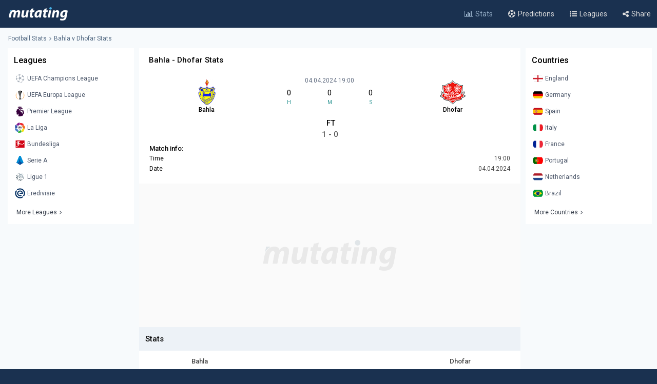

--- FILE ---
content_type: text/html; charset=UTF-8
request_url: https://www.mutating.com/football-stats/match-preview-bahla-vs-dhofar-stats-h2h-preview-and-prediction-bbgjhje/
body_size: 12531
content:
<!doctype html>
<html lang="en">
<head>
<title>Bahla vs Dhofar Stats H2H Preview and Prediction 2024-04-04</title>
<meta charset="utf-8">
<meta name="viewport" content="width=device-width, initial-scale = 1.0, maximum-scale=5.0, user-scalable=0">
<meta name="keywords" content="soccer, football, soccer stats, football stats, football statistics, soccer statistics">
<meta name="description" content="Bahla - Dhofar match stats and live score, Head-to-head records Preview and Prediction 2024-04-04">
<meta name="title" content="Bahla vs Dhofar Stats H2H Preview and Prediction 2024-04-04">
<link rel="canonical" href="https://www.mutating.com/football-stats/match-preview-bahla-vs-dhofar-stats-h2h-preview-and-prediction-bbgjhje/" />
<meta property="og:locale" content="en" />
<meta property="og:type" content="article" />
<meta property="og:title" content="Bahla vs Dhofar Stats H2H Preview and Prediction 2024-04-04" />
<meta property="og:description" content="Bahla - Dhofar match stats and live score, Head-to-head records Preview and Prediction 2024-04-04" />
<meta property="og:url" content="https://www.mutating.com/football-stats/match-preview-bahla-vs-dhofar-stats-h2h-preview-and-prediction-bbgjhje/" />
<meta property="og:site_name" content="Mutating" />
<meta property="article:modified_time" content="2026-01-21T09:01:00+00:00" />
<meta property="og:image" content="https://www.mutating.com/images/mutatingimage.jpg" />
<meta property="og:image:width" content="1200" />
<meta property="og:image:height" content="628" />
<meta name="twitter:card" content="summary_large_image" />
<meta name="twitter:description" content="Bahla - Dhofar match stats and live score, Head-to-head records Preview and Prediction 2024-04-04" />
<meta name="twitter:title" content="Bahla vs Dhofar Stats H2H Preview and Prediction 2024-04-04" />
<meta name="twitter:site" content="@Mutating_Social" />
<meta name="twitter:image" content="https://www.mutating.com/images/mutatingimage.jpg" />
<link rel="shortcut icon" href="https://www.mutating.com/favicon.ico" type="image/x-icon">
<link rel="icon" href="https://www.mutating.com/favicon.ico" type="image/x-icon">
<link rel="apple-touch-icon" sizes="57x57" href="https://www.mutating.com/icons/apple-icon-57x57.png">
<link rel="apple-touch-icon" sizes="60x60" href="https://www.mutating.com/icons/apple-icon-60x60.png">
<link rel="apple-touch-icon" sizes="72x72" href="https://www.mutating.com/icons/apple-icon-72x72.png">
<link rel="apple-touch-icon" sizes="76x76" href="https://www.mutating.com/icons/apple-icon-76x76.png">
<link rel="apple-touch-icon" sizes="114x114" href="https://www.mutating.com/icons/apple-icon-114x114.png">
<link rel="apple-touch-icon" sizes="120x120" href="https://www.mutating.com/icons/apple-icon-120x120.png">
<link rel="apple-touch-icon" sizes="144x144" href="https://www.mutating.com/icons/apple-icon-144x144.png">
<link rel="apple-touch-icon" sizes="152x152" href="https://www.mutating.com/icons/apple-icon-152x152.png">
<link rel="apple-touch-icon" sizes="180x180" href="https://www.mutating.com/icons/apple-icon-180x180.png">
<link rel="icon" type="image/png" sizes="192x192"  href="https://www.mutating.com/icons/android-icon-192x192.png">
<link rel="icon" type="image/png" sizes="32x32" href="https://www.mutating.com/icons/favicon-32x32.png">
<link rel="icon" type="image/png" sizes="96x96" href="https://www.mutating.com/icons/favicon-96x96.png">
<link rel="icon" type="image/png" sizes="16x16" href="https://www.mutating.com/icons/favicon-16x16.png">
<link rel="manifest" href="https://www.mutating.com/icons/manifest.json">
<meta name="msapplication-TileColor" content="#1a3150">
<meta name="msapplication-TileImage" content="https://www.mutating.com/icons/ms-icon-144x144.png">
<meta name="theme-color" content="#1a3150">
<link rel="preconnect" href="https://fonts.gstatic.com">
<link rel="preconnect" href="https://adservice.google.com/">
<link rel="preconnect" href="https://googleads.g.doubleclick.net/">
<link rel="preconnect" href="https://www.googletagservices.com/">
<link rel="preconnect" href="https://tpc.googlesyndication.com/">
<link rel="preconnect" href="https://pagead2.googlesyndication.com">
<link rel="preconnect" href="https://www.google-analytics.com">
<link rel="preconnect" href="https://ssl.google-analytics.com">
<link rel="preconnect" href="https://stats.g.doubleclick.net">
<link rel="preconnect" href="https://www.googletagmanager.com">
<link rel="preconnect" href="https://www.gstatic.com">
<link rel="preload" href="https://www.mutating.com/assets/fonts/af7ae50.woff2" as="font" type="font/woff2" crossorigin="anonymous">
<link rel="preload" as="style" href="https://fonts.googleapis.com/css2?family=Roboto:wght@400;500&display=swap">
<link rel="stylesheet" media="print" onload="this.onload=null;this.removeAttribute('media');" href="https://fonts.googleapis.com/css2?family=Roboto:wght@400;500&display=swap">
<noscript>
<link rel="stylesheet" href="https://fonts.googleapis.com/css2?family=Roboto:wght@400;500&display=swap">
</noscript>
<link rel="stylesheet"  href="https://www.mutating.com/css/sytlemutatingnew.css">
<script async data-cfasync="false" src="https://staging-cdn.snigelweb.com/adengine/mutating.com/loader.js" type="text/javascript"></script>
<link rel="stylesheet"  href="https://www.mutating.com/css/snigcss.css"><script type="application/ld+json">{"@context":"https://schema.org","@type":"Organization","name":"Mutating","url":"https://www.mutating.com/football-stats/","logo":"https://www.mutating.com/images/mutatingimage.jpg","sameAs":["https://www.facebook.com/"]}</script>
<script type="application/ld+json">{"@context":"https://schema.org","@type":"BreadcrumbList","itemListElement":[{"@type":"ListItem","position":1,"name":"Home","item":"https://www.mutating.com/"},{"@type":"ListItem","position":2,"name":"Football Stats","item":"https://www.mutating.com/football-stats/"},{"@type":"ListItem","position":3,"name":"Soccer Predictions","item":"https://www.mutating.com/soccer-predictions/"},{"@type":"ListItem","position":4,"name":"Live Soccer Predictions","item":"https://www.mutating.com/soccer-predictions/live/"},{"@type":"ListItem","position":5,"name":"Football Tables & Stats","item":"https://www.mutating.com/football-tables-stats/"},{"@type":"ListItem","position":6,"name":"Bahla vs Dhofar Stats H2H Preview and Prediction 2024-04-04","item":"https://www.mutating.com/football-stats/match-preview-bahla-vs-dhofar-stats-h2h-preview-and-prediction-bbgjhje/"}]}</script>    
<style>.standingshome{background:#faebd7;}.standingsaway{background:#f5f5dc;}</style>
<script>const urlidupdate = "bbgjhje";var config = {static_id: "1169794"};const countdown = new Date("Apr 04,2024 19:00:00");</script>
<body>
<div id="loader">
<div></div>
</div>
<div class="layoutis">
<div class="sitebg autoimportant">
<!-- start header -->
<header> 
<div class="barheader"><div class="container margin-auto padding075"><div class="logodiv">
    <div class="logomargins"><a href="https://www.mutating.com/football-stats/" title="Football Stats">
    <img src="https://www.mutating.com/images/logodesk.png" alt="Football Stats" width="117" height="30" class="logosite logodesk"><img src="https://www.mutating.com/images/logomob.png" alt="Football Stats" width="117" height="28" class="logosite logomob"></a>
    </div> 
    <div class="flex-grow padding05">
    <div class="flex justify-end menudesk">
    <a href="https://www.mutating.com/football-stats/" title="Football Stats" class="linktopmenu"><i class="fa fa-bar-chart2 topicon selected"></i><span class="topsmenus selecttopmenu">Stats</span></a>
    <a href="https://www.mutating.com/soccer-predictions/" title="Soccer Predictions" class="linktopmenu"><i class="fa fa-futbol-o topicon"></i><span class="topsmenus">Predictions</span></a>
    <a href="https://www.mutating.com/football-tables-stats/" title="Football Tables & Stats" class="linktopmenu"><i class="fa fa-list-ul topicon"></i><span class="topsmenus">Leagues</span></a>
    <span class="share-button2 linktopmenu"><i class="fa fa-share-alt topicon"></i><span class="topsmenus">Share</span></span>
    </div></div> 
    </div></div></div> 
</header>


<!-- end header  -->
<div class="container margin-auto contentdiv autoimportant minheight spacecontent">
<!-- start breadcrumb -->
<div class="divbread">
    <ol class="flex items-center marginbread">
        <li class="flex items-center libread"><a href="https://www.mutating.com/football-stats/" class="linkbread">Football Stats</a></li>
        <li class="flex items-center libread lasttrunk"><span class="imargin"><i class="fa fa-angle-right"></i></span><a href="https://www.mutating.com/football-stats/match-preview-bahla-vs-dhofar-stats-h2h-preview-and-prediction-bbgjhje/" class="linkbread">Bahla v Dhofar Stats</a></li>
    </ol>
</div>
<!-- end breadcrumb -->
<!-- start leftsid -->
<div class="flex flex-wrap autoimportant">
<div class="divsides">
    <aside class="sticky top0 paddtop10">
        <div class="bg-white overflow-hidden">
            <div class="flex justify-between items-center sidesstyle">Leagues</div> 
            <div class="selectoptmenus">
            <ul class="colormix">
                <li class="margintop4"><a href="https://www.mutating.com/football-stats/league-uefa-champions-league-country-world-tables-stats-h2h-2/" title="UEFA Champions League tables stats h2h" class="flex items-center linksidemenu"><figure class="figsidemenu"><img src="https://www.mutating.com/images/leagues/cllogo.png" alt="UEFA Champions League tables stats h2h" width="20" height="20"></figure><span>UEFA Champions League</span></a></li>  
<li class="margintop4"><a href="https://www.mutating.com/football-stats/league-uefa-europa-league-country-world-tables-stats-h2h-3/" title="UEFA Europa League tables stats h2h" class="flex items-center linksidemenu"><figure class="figsidemenu"><img src="https://www.mutating.com/images/leagues/logoeurope.png" alt="UEFA Europa League tables stats h2h" width="20" height="20"></figure><span>UEFA Europa League</span></a></li>  
<li class="margintop4"><a href="https://www.mutating.com/football-stats/league-premier-league-country-england-tables-stats-h2h-39/" title="Premier League tables stats h2h" class="flex items-center linksidemenu"><figure class="figsidemenu"><img src="https://www.mutating.com/images/leagues/premlogo.png" alt="Premier League tables stats h2h" width="20" height="20"></figure><span>Premier League</span></a></li>  
<li class="margintop4"><a href="https://www.mutating.com/football-stats/league-la-liga-country-spain-tables-stats-h2h-140/" title="La Liga tables stats h2h" class="flex items-center linksidemenu"><figure class="figsidemenu"><img src="https://www.mutating.com/images/leagues/lalogo.png" alt="La Liga tables stats h2h" width="20" height="20"></figure><span>La Liga</span></a></li>  
<li class="margintop4"><a href="https://www.mutating.com/football-stats/league-bundesliga-country-germany-tables-stats-h2h-78/" title="Bundesliga tables stats h2h" class="flex items-center linksidemenu"><figure class="figsidemenu"><img src="https://www.mutating.com/images/leagues/bunlogo.png" alt="Bundesliga tables stats h2h" width="20" height="20"></figure><span>Bundesliga</span></a></li>  
<li class="margintop4"><a href="https://www.mutating.com/football-stats/league-serie-a-country-italy-tables-stats-h2h-135/" title="Serie A tables stats h2h" class="flex items-center linksidemenu"><figure class="figsidemenu"><img src="https://www.mutating.com/images/leagues/itallogo.png" alt="Serie A tables stats h2h" width="20" height="20"></figure><span>Serie A</span></a></li>  
<li class="margintop4"><a href="https://www.mutating.com/football-stats/league-ligue-1-country-france-tables-stats-h2h-61/" title="Ligue 1 tables stats h2h" class="flex items-center linksidemenu"><figure class="figsidemenu"><img src="https://www.mutating.com/images/leagues/fraliglogo.png" alt="Ligue 1 tables stats h2h" width="20" height="20"></figure><span>Ligue 1</span></a></li>  
<li class="margintop4"><a href="https://www.mutating.com/football-stats/league-eredivisie-country-netherlands-tables-stats-h2h-88/" title="Eredivisie tables stats h2h" class="flex items-center linksidemenu"><figure class="figsidemenu"><img src="https://www.mutating.com/images/leagues/holerilogo.png" alt="Eredivisie tables stats h2h" width="20" height="20"></figure><span>Eredivisie</span></a></li>            </ul>  
            <div class="moreleagues"><a href="https://www.mutating.com/football-tables-stats/" title="football tables stats" class="flex items-center linksidemenu"><span class="spanmoreleagues">More Leagues</span><i class="fa fa-angle-right"></i></a></div>
            </div>
        </div>
    </aside>
</div><!-- end leftside -->
<div class="centerwidth centerwidth top0 paddtop10">
<main class="bg-white overflow-hidden autoimportant">
<div class="padding12px">
<div class="divtitlecenter">
<h1 class="font-semibold text-base titletruck">Bahla - Dhofar Stats</h1>
</div>
    <div class="flex items-center text-center divmainlogos">
            <div class="with33">
                <div class="nameteamlogo mx-auto"><img src="https://www.mutating.com/images/clubs/bahla.png" alt="Bahla" title="Bahla" width="50" height="50" class="mx-auto imagegamedetails">
                <strong class="mx-auto lessstrong">Bahla</strong></div>
            </div>
            <div class="with33">
                <div class="rounded overflow-hidden datetimegame">04.04.2024 19:00</div>
                <div class="text-center my-1">
                    <div class="flex items-center text-center" id="js-countdown">
                        <div class="countdown__timer js-countdown-days"></div>
                        <div class="flex-1 px-1">
                            <div class="text-base"><div class="countdown__timer js-countdown-hours" aria-checked="true" ></div></div>
                            <div class="text-teal-600 text-xss">H</div>
                        </div>
                        <div class="flex-1 px-1">
                            <div class="text-base"><div class="countdown__timer js-countdown-minutes" aria-checked="true" ></div></div>
                            <div class="text-teal-600 text-xss">M</div>
                        </div>
                        <div class="flex-1 px-1">
                            <div class="text-base"><div class="countdown__timer js-countdown-seconds" aria-checked="true"></div></div>
                            <div class="text-teal-600 text-xss">S</div>
                        </div>
                    </div>
                </div>
                <div class="relative relatiheig">
                    <div class="flex items-center justify-center">
                        <div class="relative"><div id="textstream"></div></div>
                    </div>
                </div>
            </div>
            <div class="with33">
                <div class="nameteamlogo mx-auto"><img src="https://www.mutating.com/images/clubs/dhofar.png" alt="Dhofar" title="Dhofar" width="50" height="50" class="mx-auto imagegamedetails">
                <strong class="mx-auto lessstrong">Dhofar</strong></div>
            </div>
    </div>
    <div class="scorefinal"><span id="matchgotime"></span></div><div class="scorefinaldetails"><span id="matchgoresult"></span></div>
        <div class="matchinfo"><h2 class="font-semibold text-base matchinfoh2">Match info:</h2>
        <table class="tablestats">
            <tbody>
            <tr>
                <td>Time</td>
                <td class="text-right theadclass">19:00</td>
            </tr>
            <tr>
                <td>Date</td>
                <td class="text-right theadclass">04.04.2024</td>
            </tr>
                          
                        </tbody>
        </table>
    </div>
</div>
<script type="application/ld+json">{"@context": "https://schema.org","@type": "SportsEvent","name": "Bahla - Dhofar","startDate": "2024-04-04T19:00:00+00:00","eventStatus": "EventScheduled","endDate": "2024-04-04T19:00","eventAttendanceMode": "OfflineEventAttendanceMode","location": {"@type": "Place","address": "Oman","name": "Oman"},"homeTeam": {"@type": "SportsTeam","logo": "https://www.mutating.com/images/clubs/bahla.png","name": "Bahla"},"awayTeam": {"@type": "SportsTeam","logo": "https://www.mutating.com/images/clubs/dhofar.png","name": "Dhofar"},"description": "Bahla vs Dhofar Stats H2H Preview and Prediction 2024-04-04","url": "https://www.mutating.com/football-stats/match-preview-bahla-vs-dhofar-stats-h2h-preview-and-prediction-bbgjhje/","image": "https://www.mutating.com/images/mutatingimage.jpg","performers": [{"@type": "SportsTeam","image": "https://www.mutating.com/images/clubs/bahla.png","name": "Bahla"},{"@type": "SportsTeam","image": "https://www.mutating.com/images/clubs/dhofar.png","name": "Dhofar"}]}</script>
 
<section><div style="height:280px;background:url('https://www.mutating.com/images/logoplacethismore.webp') no-repeat center center;background-size:35%;background-color:#fafafa;text-align:center;margin:auto;display:flex;align-items:center;justify-content:center;"><a href='javascript:;' title='opentab'> </a>
<div id="incontent_1"></div>
</div></section>
<h2 class="h2divider">Stats</h2>
<div class="maintablestats">
    <table class="tablestats">
        <thead class="theadclass">
        <tr>
            <th class="classw40"><div class="font-semibold namebeforestats">Bahla</div></th>
            <th class="text-center"></th>
            <th class="classw40"><div class="font-semibold namebeforestats">Dhofar</div></th>
        </tr>
        </thead>
        <tbody>
        <tr>
                        <td>
                <div class="flex items-center justify-center">
                    <div class='inline-block'><div class='forms bg-teal-lose'
                                    title='Lose'><span class='textresult'>L</span></div></div><div class='inline-block'><div class='forms bg-teal-lose'
                                    title='Lose'><span class='textresult'>L</span></div></div><div class='inline-block'><div class='forms bg-teal-lose'
                                    title='Lose'><span class='textresult'>L</span></div></div><div class='inline-block'><div class='forms bg-teal-lose'
                                    title='Lose'><span class='textresult'>L</span></div></div><div class='inline-block'><div class='forms bg-teal-win'
                                    title='Win'><span class='textresult'>W</span></div></div>                </div>
            </td>
            <td class="theadclass text-center">Form</td>
            <td>
                <div class="flex items-center justify-center">
                    <div class='inline-block'><div class='forms bg-teal-lose'
                                    title='Lose'><span class='textresult'>L</span></div></div><div class='inline-block'><div class='forms bg-teal-draw'
                            title='Draw'><span class='textresult'>D</span></div></div><div class='inline-block'><div class='forms bg-teal-lose'
                                    title='Lose'><span class='textresult'>L</span></div></div><div class='inline-block'><div class='forms bg-teal-lose'
                                    title='Lose'><span class='textresult'>L</span></div></div><div class='inline-block'><div class='forms bg-teal-win'
                                    title='Win'><span class='textresult'>W</span></div></div>                </div>
            </td>
        </tr>
        <tr>
            <td>
                <div class="flex items-center justify-center">
                    <div class='inline-block'>
                            <div class='forms bg-teal-yes'
                                title='Yes'><span class='textresult'>Y</span></div>
                        </div><div class='inline-block'>
                            <div class='forms bg-teal-no'
                                title='No'><span class='textresult'>N</span></div>
                        </div><div class='inline-block'>
                            <div class='forms bg-teal-yes'
                                title='Yes'><span class='textresult'>Y</span></div>
                        </div><div class='inline-block'>
                            <div class='forms bg-teal-no'
                                title='No'><span class='textresult'>N</span></div>
                        </div><div class='inline-block'>
                            <div class='forms bg-teal-no'
                                title='No'><span class='textresult'>N</span></div>
                        </div>                </div>
            </td>
            <td class="theadclass text-center">Both Teams Score</td>
            <td>
                <div class="flex items-center justify-center">
                    <div class='inline-block'>
                            <div class='forms bg-teal-no'
                                title='No'><span class='textresult'>N</span></div>
                        </div><div class='inline-block'>
                            <div class='forms bg-teal-no'
                                title='No'><span class='textresult'>N</span></div>
                        </div><div class='inline-block'>
                            <div class='forms bg-teal-no'
                                title='No'><span class='textresult'>N</span></div>
                        </div><div class='inline-block'>
                            <div class='forms bg-teal-no'
                                title='No'><span class='textresult'>N</span></div>
                        </div><div class='inline-block'>
                            <div class='forms bg-teal-no'
                                title='No'><span class='textresult'>N</span></div>
                        </div>                </div>
            </td>
        </tr>
        <tr>
            <td>
                <div class="flex items-center justify-center">
                    <div class='inline-block'>
                            <div class='forms bg-teal-over'
                                title='Over'><span class='textresult'>O</span></div>
                        </div><div class='inline-block'>
                            <div class='forms bg-teal-under'
                                title='Under'><span class='textresult'>U</span></div>
                        </div><div class='inline-block'>
                            <div class='forms bg-teal-over'
                                title='Over'><span class='textresult'>O</span></div>
                        </div><div class='inline-block'>
                            <div class='forms bg-teal-under'
                                title='Under'><span class='textresult'>U</span></div>
                        </div><div class='inline-block'>
                            <div class='forms bg-teal-under'
                                title='Under'><span class='textresult'>U</span></div>
                        </div>                </div>
            </td>
            <td class="theadclass text-center">Over Under 2.5</td>
            <td>
                <div class="flex items-center justify-center">
                    <div class='inline-block'>
                            <div class='forms bg-teal-under'
                                title='Under'><span class='textresult'>U</span></div>
                        </div><div class='inline-block'>
                            <div class='forms bg-teal-under'
                                title='Under'><span class='textresult'>U</span></div>
                        </div><div class='inline-block'>
                            <div class='forms bg-teal-under'
                                title='Under'><span class='textresult'>U</span></div>
                        </div><div class='inline-block'>
                            <div class='forms bg-teal-under'
                                title='Under'><span class='textresult'>U</span></div>
                        </div><div class='inline-block'>
                            <div class='forms bg-teal-under'
                                title='Under'><span class='textresult'>U</span></div>
                        </div>                </div>
            </td>
        </tr>
        </tbody>
    </table>
</div>
<div class="maintablestats">
    <div class="filterby"><i class="fa fa-filter"></i> Filter By</div>
    <div class="gamesflex">
        <div class="selecnumgames">Last games:</div>
        <input type="hidden" name="home_style" value="home"/>
        <input type="hidden" name="away_style" value="away"/>
        <div><label class="containerbutton">
                <span class="numbergames">5</span>
                <input type="radio"  name="game_count_5" id="game_count_5" value="5">
                <span class="checkmark"></span>
            </label>
            <label class="containerbutton">
                <span class="numbergames">10</span>
                <input type="radio" checked='checked' name="game_count_10" id="game_count_10" value="10"
                    >
                <span class="checkmark"></span>
            </label>
            <label class="containerbutton">
                <span class="numbergames">15</span>
                <input type="radio"  name="game_count_15" id="game_count_15" value="15">
                <span class="checkmark"></span>
            </label>
        </div>
    </div>
    <div class="gamesflex">
        <div class="selecnumgames">Bahla:</div>
        <input type="hidden" name="game_count" value="10"/>
        <input type="hidden" name="away_style" value="away"/>
        <div>
            <label class="containerbutton">
                <span class="numbergames">Home</span>
                <input type="radio" checked='checked' name="home_style_home_radio" id="home_style_home_radio" value="home">
                <span class="checkmark"></span>
            </label>
            <label class="containerbutton">
                <span class="numbergames">Away</span>
                <input type="radio"  name="home_style_away_radio" id="home_style_away_radio" value="away">
                <span class="checkmark"></span>
            </label>
            <label class="containerbutton">
                <span class="numbergames">Overall</span>
                <input type="radio"  name="home_style_overall_radio" id="home_style_overall_radio" value="overall">
                <span class="checkmark"></span>
            </label>
        </div>
    </div>
    <div class="gamesflex">
        <div class="selecnumgames">Dhofar:</div>
            <input type="hidden" name="game_count" value="10"/>
            <input type="hidden" name="home_style" value="home"/>
            <div>
                <label class="containerbutton">
                    <span class="numbergames">Home</span>
                    <input type="radio"  name="away_style" id="away_style_home" value="home">
                    <span class="checkmark"></span>
                </label>
                <label class="containerbutton">
                    <span class="numbergames">Away</span>
                    <input type="radio" checked='checked' name="away_style" id="away_style_away" value="away">
                    <span class="checkmark"></span>
                </label>
                <label class="containerbutton">
                    <span class="numbergames">Overall</span>
                    <input type="radio"  name="away_style" id="away_style_overall" value="overall">
                    <span class="checkmark"></span>
                </label>
            </div>
    </div>
</div>
<h2 class="h2divider">Main Stats</h2>
<div class="maintablestats">
<table class="tablestats">
<thead class="theadclass">
<tr>
    <th class="classw50" colspan="3">
        <div class="flex statsmarg">
            <div class="stateamhome"><div class="font-semibold text-base">Bahla</div><span class="statsnumbgames" id="match_games_home">Last 10 games home</span></div>
            <div class="stateamaway"><div class="font-semibold text-base">Dhofar</div><span class="statsnumbgames" id="match_games_away">Last 10 games away</span></div>
        </div>
    </th>
</tr>
</thead>
<tbody>
<tr>
    <td class="tablefullstats20" id="home_goals_score">1.10</td>
    <td class="tablefullstats">Goals scored per game</td>
    <td class="tablefullstats20" id="away_goals_score">1.10</td>
</tr>
<tr>
    <td class="tablefullstats20" id="home_goals_conceded">1.60</td>
    <td class="tablefullstats">Goals conceded per game</td>
    <td class="tablefullstats20" id="away_goals_conceded">1.10</td>
</tr>
<tr>
    <td class="tablefullstats20" id="home_clean_sheet">20.00%
    </td>
    <td class="tablefullstats">Clean sheets</td>
    <td class="tablefullstats20" id="away_clean_sheet">30.00%
    </td>
</tr>
<tr>
    <td class="tablefullstats20" id="home_team_scored">60.00%</td>
    <td class="tablefullstats">Team scored</td>
    <td class="tablefullstats20" id="away_team_scored">60.00%</td>
</tr>
<tr>
    <td class="tablefullstats20" id="home_team_twice_scored">30.00%</td>
    <td class="tablefullstats">Team scored twice</td>
    <td class="tablefullstats20" id="away_team_twice_scored">30.00%</td>
</tr>
<tr>
    <td class="tablefullstats20" id="home_both_scored">30.00%</td>
    <td class="tablefullstats">Scored in both halves</td>
    <td class="tablefullstats20" id="away_both_scored">30.00%</td>
</tr>
<tr>
    <td class="tablefullstats20" id="home_both_conceded">50.00%</td>
    <td class="tablefullstats">Goal in both halves</td>
    <td class="tablefullstats20" id="away_both_conceded">50.00%</td>
</tr>
</tbody>
</table>
</div>
 
<section><div style="margin:auto;text-align:center;"><a href='javascript:;' title='opentab'> </a><div id="incontent_2"></div></div></section>
<h2 class="h2divider">Win Draw Lose</h2>
<div class="maintablestats">
<table class="tablestats">
<thead class="theadclass">
<tr>
    <th class="classw50" colspan="3">
        <div class="flex statsmarg">
            <div class="stateamhome"><div class="font-semibold text-base">Bahla</div><span class="statsnumbgames" id="home_win_draw">Last 10 games home</span></div>
            <div class="stateamaway"><div class="font-semibold text-base">Dhofar</div><span class="statsnumbgames" id="away_win_draw">Last 10 games away</span></div>
        </div>
    </th>
</tr>
</thead>
<tbody>
<tr>
    <td class="tablefullstats20" id="home_win">30.00%</td>
    <td class="tablefullstats">Win</td>
    <td class="tablefullstats20" id="away_win">30.00%</td>
</tr>
<tr>
    <td class="tablefullstats20" id="home_draw">0.00%</td>
    <td class="tablefullstats">Draw</td>
    <td class="tablefullstats20" id="away_draw">30.00%</td>
</tr>
<tr>
    <td class="tablefullstats20" id="home_lose">70.00%</td>
    <td class="tablefullstats">Lose</td>
    <td class="tablefullstats20" id="away_lose">40.00%</td>
</tr>
<tr>
    <td class="tablefullstats20" id="home_win_over">30.00%</td>
    <td class="tablefullstats">Win and Over 1.5 goals</td>
    <td class="tablefullstats20" id="away_win_over">20.00%</td>
</tr>
<tr>
    <td class="tablefullstats20" id="home_lose_over">40.00%</td>
    <td class="tablefullstats">Lose and Over 1.5 goals</td>
    <td class="tablefullstats20" id="away_lose_over">20.00%</td>
</tr>
<tr>
    <td class="tablefullstats20" id="home_half_win">30.00%</td>
    <td class="tablefullstats">Team win first half</td>
    <td class="tablefullstats20" id="away_half_win">20.00%</td>
</tr>
<tr>
    <td class="tablefullstats20" id="home_half_draw">50.00%</td>
    <td class="tablefullstats">Team draw at half time</td>
    <td class="tablefullstats20" id="away_half_draw">80.00%</td>
</tr>
<tr>
    <td class="tablefullstats20" id="home_half_lose">20.00%</td>
    <td class="tablefullstats">Team lost first half</td>
    <td class="tablefullstats20" id="away_half_lose">0.00%</td>
</tr>
</tbody>
</table>
</div>
<h2 class="h2divider">Both Teams to Score</h2>
 
<section><div style="margin:auto;text-align:center;"><a href='javascript:;' title='opentab'> </a><div id="incontent_3"></div></div></section>
<div class="maintablestats">
<table class="tablestats">
    <thead class="theadclass">
    <tr>
        <th class="classw50" colspan="3">
            <div class="flex statsmarg">
                <div class="stateamhome"><div class="font-semibold text-base">Bahla</div><span class="statsnumbgames" id="bts_games_home">Last 10 games home</span></div>
                <div class="stateamaway"><div class="font-semibold text-base">Dhofar</div><span class="statsnumbgames" id="bts_games_away">Last 10 games away</span></div>
            </div>
        </th>
    </tr>
    </thead>
    <tbody>
    <tr>
        <td class="tablefullstats20" id="home_bts">40.00%</td>
        <td class="tablefullstats">Both Teams to Score</td>
        <td class="tablefullstats20" id="away_bts">50.00%</td>
    </tr>
    <tr>
        <td class="tablefullstats20" id="home_first_bts">20.00%</td>
        <td class="tablefullstats">BTTS in first-half</td>
        <td class="tablefullstats20" id="away_first_bts">40.00%</td>
    </tr>
    <tr>
        <td class="tablefullstats20" id="home_second_bts">20.00%</td>
        <td class="tablefullstats">BBTS in second-half</td>
        <td class="tablefullstats20" id="away_second_bts">10.00%</td>
    </tr>
    <tr>
        <td class="tablefullstats20" id="home_bts_over15">40.00%</td>
        <td class="tablefullstats">BBTS and Over 1.5</td>
        <td class="tablefullstats20" id="away_bts_over15">50.00%</td>
    </tr>
    <tr>
        <td class="tablefullstats20" id="home_bts_over25">40.00%</td>
        <td class="tablefullstats">BBTS and Over 2.5</td>
        <td class="tablefullstats20" id="away_bts_over25">50.00%</td>
    </tr>
    <tr>
        <td class="tablefullstats20" id="home_win_bts">10.00%</td>
        <td class="tablefullstats">Win and BTTS</td>
        <td class="tablefullstats20" id="away_win_bts">20.00%</td>
    </tr>
    <tr>
        <td class="tablefullstats20" id="home_draw_bts">0.00%</td>
        <td class="tablefullstats">Draw and BTTS</td>
        <td class="tablefullstats20" id="away_draw_bts">10.00%</td>
    </tr>
    <tr>
        <td class="tablefullstats20" id="home_lose_bts">30.00%</td>
        <td class="tablefullstats">Lose and BTTS</td>
        <td class="tablefullstats20" id="away_lose_bts">20.00%</td>
    </tr>
    </tbody>
</table>
</div>
<h2 class="h2divider">Match Total Goals</h2>
<div class="maintablestats">
<table class="tablestats">
        <thead class="theadclass">
        <tr>
            <th class="classw50" colspan="3">
                <div class="flex statsmarg">
                    <div class="stateamhome"><div class="font-semibold text-base">Bahla</div><span class="statsnumbgames" id="match_total_games_home">Last 10 games home</span></div>
                    <div class="stateamaway"><div class="font-semibold text-base">Dhofar</div><span class="statsnumbgames" id="match_total_games_away">Last 10 games away</span></div>
                </div>
            </th>
        </tr>
        </thead>
        <tbody>
        <tr>
            <td class="tablefullstats20" id="home_match0">0.00%</td>
            <td class="tablefullstats">Match total goals 0</td>
            <td class="tablefullstats20" id="away_match0">20.00%</td>
        </tr>
        <tr>
            <td class="tablefullstats20" id="home_match1">30.00%</td>
            <td class="tablefullstats">Match total goals 1</td>
            <td class="tablefullstats20" id="away_match1">30.00%</td>
        </tr>
        <tr>
            <td class="tablefullstats20" id="home_match2">20.00%</td>
            <td class="tablefullstats">Match total goals 2</td>
            <td class="tablefullstats20" id="away_match2">0.00%</td>
        </tr>
        <tr>
            <td class="tablefullstats20" id="home_match3">30.00%</td>
            <td class="tablefullstats">Match total goals 3</td>
            <td class="tablefullstats20" id="away_match3">10.00%
            </td>
        </tr>
        <tr>
            <td class="tablefullstats20" id="home_match4">10.00%</td>
            <td class="tablefullstats">Match total goals 4</td>
            <td class="tablefullstats20" id="away_match4">40.00%</td>
        </tr>
        <tr>
            <td class="tablefullstats20" id="home_match01">30.00%</td>
            <td class="tablefullstats">Match total goals 0 or 1</td>
            <td class="tablefullstats20" id="away_match01">50.00%</td>
        </tr>
        <tr>
            <td class="tablefullstats20" id="home_match23">50.00%</td>
            <td class="tablefullstats">Match total goals 2 or 3</td>
            <td class="tablefullstats20" id="away_match23">10.00%</td>
        </tr>
        <tr>
            <td class="tablefullstats20" id="home_match4_more">0.00%</td>
            <td class="tablefullstats">Match total goals 4+</td>
            <td class="tablefullstats20" id="away_match4_more">0.00%</td>
        </tr>
        </tbody>
    </table>
</div>
<h2 class="h2divider">Over Under Goals</h2>
 
<section><div style="margin:auto;text-align:center;"><a href='javascript:;' title='opentab'> </a><div id="incontent_4"></div></div></section>
    <div class="maintablestats">
<table class="tablestats">
        <thead class="theadclass">
        <tr>
            <th class="classw50" colspan="3">
                <div class="flex statsmarg">
                    <div class="stateamhome"><div class="font-semibold text-base">Bahla</div><span class="statsnumbgames" id="over_under_game_home">Last 10 games home</span></div>
                    <div class="stateamaway"><div class="font-semibold text-base">Dhofar</div><span class="statsnumbgames" id="over_under_game_away">Last 10 games away</span></div>
                </div>
            </th>
        </tr>
        </thead>
        <tbody>
        <tr>
            <td class="tablefullstats20" id="home_over15">70.00%</td>
            <td class="tablefullstats">Over 1.5 goals</td>
            <td class="tablefullstats20" id="away_over15">50.00%</td>
        </tr>
        <tr>
            <td class="tablefullstats20" id="home_over25">50.00%</td>
            <td class="tablefullstats">Over 2.5 goals</td>
            <td class="tablefullstats20" id="away_over25">50.00%</td>
        </tr>
        <tr>
            <td class="tablefullstats20" id="home_over35">20.00%</td>
            <td class="tablefullstats">Over 3.5 goals</td>
            <td class="tablefullstats20" id="away_over35">40.00%</td>
        </tr>
        <tr>
            <td class="tablefullstats20" id="home_under15">30.00%</td>
            <td class="tablefullstats">Under 1.5 goals</td>
            <td class="tablefullstats20" id="away_under15">50.00%</td>
        </tr>
        <tr>
            <td class="tablefullstats20" id="home_under25">50.00%</td>
            <td class="tablefullstats">Under 2.5 goals</td>
            <td class="tablefullstats20" id="away_under25">50.00%</td>
        </tr>
        <tr>
            <td class="tablefullstats20" id="home_under35">80.00%</td>
            <td class="tablefullstats">Under 3.5 goals</td>
            <td class="tablefullstats20" id="away_under35">60.00%</td>
        </tr>
        <tr>
            <td class="tablefullstats20" id="home_half_over15">60.00%</td>
            <td class="tablefullstats">Over 0.5 goals at half-time</td>
            <td class="tablefullstats20" id="away_half_over15">50.00%</td>
        </tr>
        <tr>
            <td class="tablefullstats20" id="home_half_over25">20.00%</td>
            <td class="tablefullstats">Over 1.5 goals at half-time</td>
            <td class="tablefullstats20" id="away_half_over25">40.00%</td>
        </tr>
        <tr>
            <td class="tablefullstats20" id="home_half_over35">10.00%</td>
            <td class="tablefullstats">Over 2.5 goals at half-time</td>
            <td class="tablefullstats20" id="away_half_over35">10.00%</td>
        </tr>
        </tbody>
    </table>
</div>
<h2 class="h2divider">Half Time-Full Time</h2>
<div class="maintablestats">
<table class="tablestats">
        <thead class="theadclass">
        <tr>
            <th class="classw50" colspan="3">
                <div class="flex statsmarg">
                    <div class="stateamhome"><div class="font-semibold text-base">Bahla</div><span class="statsnumbgames" id="hf_games_home">Last 10 games home</span></div>
                    <div class="stateamaway"><div class="font-semibold text-base">Dhofar</div><span class="statsnumbgames" id="hf_games_away">Last 10 games away</span></div>
                </div>
            </th>
        </tr>
        </thead>
        <tbody>
        <tr>
            <td class="tablefullstats20" id="home_win_hf">20.00%</td>
            <td class="tablefullstats">Win HT - Win FT</td>
            <td class="tablefullstats20" id="away_win_hf">10.00%</td>
        </tr>
        <tr>
            <td class="tablefullstats20" id="home_win_ht_draw_ft">0.00%</td>
            <td class="tablefullstats">Win HT - Draw FT</td>
            <td class="tablefullstats20" id="away_win_ht_draw_ft">10.00%</td>
        </tr>
        <tr>
            <td class="tablefullstats20" id="home_win_ht_lost_ft">10.00%</td>
            <td class="tablefullstats">Win HT - Lose FT</td>
            <td class="tablefullstats20" id="away_win_ht_lost_ft">0.00%</td>
        </tr>
        <tr>
            <td class="tablefullstats20" id="home_draw_ht_win_ft">10.00%</td>
            <td class="tablefullstats">Draw HT - Win FT</td>
            <td class="tablefullstats20" id="away_draw_ht_win_ft">20.00%</td>
        </tr>
        <tr>
            <td class="tablefullstats20" id="home_draw_ht_draw_ft">0.00%</td>
            <td class="tablefullstats">Draw HT - Draw FT</td>
            <td class="tablefullstats20" id="away_draw_ht_draw_ft">20.00%</td>
        </tr>
        <tr>
            <td class="tablefullstats20" id="home_draw_ht_lost_ft">40.00%</td>
            <td class="tablefullstats">Draw HT - Lose FT</td>
            <td class="tablefullstats20" id="away_draw_ht_lost_ft">40.00%</td>
        </tr>
        <tr>
            <td class="tablefullstats20" id="home_lost_ht_win_ft">0.00%</td>
            <td class="tablefullstats">Lose HT - Win FT</td>
            <td class="tablefullstats20" id="away_lost_ht_win_ft">0.00%</td>
        </tr>
        <tr>
            <td class="tablefullstats20" id="home_lost_ht_draw_ft">0.00%</td>
            <td class="tablefullstats">Lose HT - Draw FT</td>
            <td class="tablefullstats20" id="away_lost_ht_draw_ft">0.00%</td>
        </tr>
        <tr>
            <td class="tablefullstats20"  id="home_lost_ht_lost_ft">20.00%</td>
            <td class="tablefullstats">Lose HT - Lose FT</td>
            <td class="tablefullstats20" id="away_lost_ht_lost_ft">0.00%</td>
        </tr>
        </tbody>
    </table>
</div>
<h2 class="h2divider">Bahla Trends</h2>
<div class="maintablestats">
<table class="tablestats">
<tbody>
<tr>
    <td><div class="titletrends">Bahla trends last games.</span></div></td>
</tr>    
 
<tr>
    <td>Bahla <span class="font-bold">lost</span> their last 4 games.
    </td>
</tr>
 
<tr>
    <td>Bahla games have <span class="font-bold">over 1.5 goals</span> in their last 9 matches.
    </td>
</tr>
 
<tr>
    <td>Bahla <span class="font-bold">have lost</span> their last 2 home matches.
    </td>
</tr>
 
<tr>
    <td>Bahla <span class="font-bold">have lost</span> their last 2 away matches.
    </td>
</tr>
</tbody>
</table>
</div>
 
<section><div style="margin:auto;text-align:center;"><a href='javascript:;' title='opentab'> </a><div id="incontent_5"></div></div></section>
<h2 class="h2divider">Dhofar Trends</h2>
<div class="maintablestats">
<table class="tablestats">
    <tbody>
    <td><div class="titletrends">Dhofar trends last games.</div></td>    
                             
        <tr>
        <td>Dhofar games have <span class="font-bold">under 2.5 goals</span> in their last 6 matches.
        </td>
    </tr>
                 
        <tr>
        <td>Dhofar <span class="font-bold">haven't lost</span> any of their last 3 away matches.
        </td>
    </tr>
         
        <tr>
        <td>Dhofar <span class="font-bold">have lost</span> their last 3 home matches.
        </td>
    </tr>
                                 
        <tr>
        <td>Dhofar have <span class="font-bold">under 0.5 second half goals</span> in their last 4 games.
        </td>
    </tr>
            </tbody>
</table>
</div>
<h2 class="h2divider">Last Matches Bahla</h2>
<div>
    <a href='https://mutating.com/football-stats/match-preview-bahla-vs-sohar-stats-h2h-preview-and-prediction-bejedhg/' title='Bahla vs Sohar stats, h2h and prediction'><div class='gamdediv'>
                                        <div class='w60'>
                                            <div class='nostart'><span class='flex'>15 Jan</span><span>13:05</span></div>
                                        </div>
                                        <div class='flex-1'>
                                            <div class='flex items-center'>
                                                <figure class='figsidemenu'>
                                                <img class='lazy' src='https://www.mutating.com/images/imagefill.png' data-src='https://www.mutating.com/images/clubs/bahla.png' width='20' height='20' alt='Bahla'></figure>
                                                <h2 class='flex justify-between flex-grow'>Bahla<span class='scorem'> 1  </span></h2></div>
                                            <div class='flex items-center mt-1'>
                                                <figure class='figsidemenu'>
                                                <img class='lazy' src='https://www.mutating.com/images/imagefill.png' data-src='https://www.mutating.com/images/clubs/sohar.png' width='20' height='20' alt='Sohar'></figure>
                                                <h2 class='flex justify-between flex-grow font-semibold'>Sohar <span class='scorem'> 2</span></h2></div>
                                        </div>
                                        <div class='w80 text-right'><i class='fa fa-bar-chart' aria-hidden='true'></i></div>
                                    </div>
                                </a><a href='https://mutating.com/football-stats/match-preview-oman-club-vs-bahla-stats-h2h-preview-and-prediction-bejedhf/' title='Oman Club vs Bahla stats, h2h and prediction'><div class='gamdediv'>
                                        <div class='w60'>
                                            <div class='nostart'><span class='flex'>08 Jan</span><span>14:10</span></div>
                                        </div>
                                        <div class='flex-1'>
                                            <div class='flex items-center'>
                                                <figure class='figsidemenu'>
                                                <img class='lazy' src='https://www.mutating.com/images/imagefill.png' data-src='https://www.mutating.com/images/clubs/oman-club.png' width='20' height='20' alt='Oman Club'></figure>
                                                <h2 class='flex justify-between flex-grow font-semibold'>Oman Club<span class='scorem'> 2  </span></h2></div>
                                            <div class='flex items-center mt-1'>
                                                <figure class='figsidemenu'>
                                                <img class='lazy' src='https://www.mutating.com/images/imagefill.png' data-src='https://www.mutating.com/images/clubs/bahla.png' width='20' height='20' alt='Bahla'></figure>
                                                <h2 class='flex justify-between flex-grow'>Bahla <span class='scorem'> 0</span></h2></div>
                                        </div>
                                        <div class='w80 text-right'><i class='fa fa-bar-chart' aria-hidden='true'></i></div>
                                    </div>
                                </a><a href='https://mutating.com/football-stats/match-preview-bahla-vs-sur-stats-h2h-preview-and-prediction-bejcaja/' title='Bahla vs Sur stats, h2h and prediction'><div class='gamdediv'>
                                        <div class='w60'>
                                            <div class='nostart'><span class='flex'>28 Dec</span><span>12:50</span></div>
                                        </div>
                                        <div class='flex-1'>
                                            <div class='flex items-center'>
                                                <figure class='figsidemenu'>
                                                <img class='lazy' src='https://www.mutating.com/images/imagefill.png' data-src='https://www.mutating.com/images/clubs/bahla.png' width='20' height='20' alt='Bahla'></figure>
                                                <h2 class='flex justify-between flex-grow'>Bahla<span class='scorem'> 1  </span></h2></div>
                                            <div class='flex items-center mt-1'>
                                                <figure class='figsidemenu'>
                                                <img class='lazy' src='https://www.mutating.com/images/imagefill.png' data-src='https://www.mutating.com/images/clubs/sur.png' width='20' height='20' alt='Sur'></figure>
                                                <h2 class='flex justify-between flex-grow font-semibold'>Sur <span class='scorem'> 2</span></h2></div>
                                        </div>
                                        <div class='w80 text-right'><i class='fa fa-bar-chart' aria-hidden='true'></i></div>
                                    </div>
                                </a><a href='https://mutating.com/football-stats/match-preview-al-seeb-vs-bahla-stats-h2h-preview-and-prediction-bebhdgc/' title='Al Seeb vs Bahla stats, h2h and prediction'><div class='gamdediv'>
                                        <div class='w60'>
                                            <div class='nostart'><span class='flex'>22 Dec</span><span>15:45</span></div>
                                        </div>
                                        <div class='flex-1'>
                                            <div class='flex items-center'>
                                                <figure class='figsidemenu'>
                                                <img class='lazy' src='https://www.mutating.com/images/imagefill.png' data-src='https://www.mutating.com/images/clubs/al-seeb.png' width='20' height='20' alt='Al Seeb'></figure>
                                                <h2 class='flex justify-between flex-grow font-semibold'>Al Seeb<span class='scorem'> 2  </span></h2></div>
                                            <div class='flex items-center mt-1'>
                                                <figure class='figsidemenu'>
                                                <img class='lazy' src='https://www.mutating.com/images/imagefill.png' data-src='https://www.mutating.com/images/clubs/bahla.png' width='20' height='20' alt='Bahla'></figure>
                                                <h2 class='flex justify-between flex-grow'>Bahla <span class='scorem'> 0</span></h2></div>
                                        </div>
                                        <div class='w80 text-right'><i class='fa fa-bar-chart' aria-hidden='true'></i></div>
                                    </div>
                                </a><a href='https://mutating.com/football-stats/match-preview-bahla-vs-al-khabourah-stats-h2h-preview-and-prediction-bejajei/' title='Bahla vs Al-Khabourah stats, h2h and prediction'><div class='gamdediv'>
                                        <div class='w60'>
                                            <div class='nostart'><span class='flex'>18 Dec</span><span>12:45</span></div>
                                        </div>
                                        <div class='flex-1'>
                                            <div class='flex items-center'>
                                                <figure class='figsidemenu'>
                                                <img class='lazy' src='https://www.mutating.com/images/imagefill.png' data-src='https://www.mutating.com/images/clubs/bahla.png' width='20' height='20' alt='Bahla'></figure>
                                                <h2 class='flex justify-between flex-grow font-semibold'>Bahla<span class='scorem'> 2  </span></h2></div>
                                            <div class='flex items-center mt-1'>
                                                <figure class='figsidemenu'>
                                                <img class='lazy' src='https://www.mutating.com/images/imagefill.png' data-src='https://www.mutating.com/images/clubs/al-khabourah.png' width='20' height='20' alt='Al-Khabourah'></figure>
                                                <h2 class='flex justify-between flex-grow'>Al-Khabourah <span class='scorem'> 0</span></h2></div>
                                        </div>
                                        <div class='w80 text-right'><i class='fa fa-bar-chart' aria-hidden='true'></i></div>
                                    </div>
                                </a><a href='https://mutating.com/football-stats/match-preview-ibri-vs-bahla-stats-h2h-preview-and-prediction-bejajef/' title='Ibri vs Bahla stats, h2h and prediction'><div class='gamdediv'>
                                        <div class='w60'>
                                            <div class='nostart'><span class='flex'>14 Dec</span><span>12:50</span></div>
                                        </div>
                                        <div class='flex-1'>
                                            <div class='flex items-center'>
                                                <figure class='figsidemenu'>
                                                <img class='lazy' src='https://www.mutating.com/images/imagefill.png' data-src='https://www.mutating.com/images/clubs/ibri.png' width='20' height='20' alt='Ibri'></figure>
                                                <h2 class='flex justify-between flex-grow'>Ibri<span class='scorem'> 2  </span></h2></div>
                                            <div class='flex items-center mt-1'>
                                                <figure class='figsidemenu'>
                                                <img class='lazy' src='https://www.mutating.com/images/imagefill.png' data-src='https://www.mutating.com/images/clubs/bahla.png' width='20' height='20' alt='Bahla'></figure>
                                                <h2 class='flex justify-between flex-grow font-semibold'>Bahla <span class='scorem'> 3</span></h2></div>
                                        </div>
                                        <div class='w80 text-right'><i class='fa fa-bar-chart' aria-hidden='true'></i></div>
                                    </div>
                                </a><a href='https://mutating.com/football-stats/match-preview-bahla-vs-dhofar-stats-h2h-preview-and-prediction-behhdcd/' title='Bahla vs Dhofar stats, h2h and prediction'><div class='gamdediv'>
                                        <div class='w60'>
                                            <div class='nostart'><span class='flex'>17 Oct</span><span>14:00</span></div>
                                        </div>
                                        <div class='flex-1'>
                                            <div class='flex items-center'>
                                                <figure class='figsidemenu'>
                                                <img class='lazy' src='https://www.mutating.com/images/imagefill.png' data-src='https://www.mutating.com/images/clubs/bahla.png' width='20' height='20' alt='Bahla'></figure>
                                                <h2 class='flex justify-between flex-grow'>Bahla<span class='scorem'> 1  </span></h2></div>
                                            <div class='flex items-center mt-1'>
                                                <figure class='figsidemenu'>
                                                <img class='lazy' src='https://www.mutating.com/images/imagefill.png' data-src='https://www.mutating.com/images/clubs/dhofar.png' width='20' height='20' alt='Dhofar'></figure>
                                                <h2 class='flex justify-between flex-grow font-semibold'>Dhofar <span class='scorem'> 3</span></h2></div>
                                        </div>
                                        <div class='w80 text-right'><i class='fa fa-bar-chart' aria-hidden='true'></i></div>
                                    </div>
                                </a><a href='https://mutating.com/football-stats/match-preview-al-nasr-vs-bahla-stats-h2h-preview-and-prediction-behjcic/' title='Al Nasr vs Bahla stats, h2h and prediction'><div class='gamdediv'>
                                        <div class='w60'>
                                            <div class='nostart'><span class='flex'>10 Oct</span><span>14:25</span></div>
                                        </div>
                                        <div class='flex-1'>
                                            <div class='flex items-center'>
                                                <figure class='figsidemenu'>
                                                <img class='lazy' src='https://www.mutating.com/images/imagefill.png' data-src='https://www.mutating.com/images/clubs/al-nasr.png' width='20' height='20' alt='Al Nasr'></figure>
                                                <h2 class='flex justify-between flex-grow font-semibold'>Al Nasr<span class='scorem'> 3  </span></h2></div>
                                            <div class='flex items-center mt-1'>
                                                <figure class='figsidemenu'>
                                                <img class='lazy' src='https://www.mutating.com/images/imagefill.png' data-src='https://www.mutating.com/images/clubs/bahla.png' width='20' height='20' alt='Bahla'></figure>
                                                <h2 class='flex justify-between flex-grow'>Bahla <span class='scorem'> 0</span></h2></div>
                                        </div>
                                        <div class='w80 text-right'><i class='fa fa-bar-chart' aria-hidden='true'></i></div>
                                    </div>
                                </a><a href='https://mutating.com/football-stats/match-preview-al-seeb-vs-bahla-stats-h2h-preview-and-prediction-behjchj/' title='Al Seeb vs Bahla stats, h2h and prediction'><div class='gamdediv'>
                                        <div class='w60'>
                                            <div class='nostart'><span class='flex'>06 Oct</span><span>15:20</span></div>
                                        </div>
                                        <div class='flex-1'>
                                            <div class='flex items-center'>
                                                <figure class='figsidemenu'>
                                                <img class='lazy' src='https://www.mutating.com/images/imagefill.png' data-src='https://www.mutating.com/images/clubs/al-seeb.png' width='20' height='20' alt='Al Seeb'></figure>
                                                <h2 class='flex justify-between flex-grow'>Al Seeb<span class='scorem'> 1  </span></h2></div>
                                            <div class='flex items-center mt-1'>
                                                <figure class='figsidemenu'>
                                                <img class='lazy' src='https://www.mutating.com/images/imagefill.png' data-src='https://www.mutating.com/images/clubs/bahla.png' width='20' height='20' alt='Bahla'></figure>
                                                <h2 class='flex justify-between flex-grow'>Bahla <span class='scorem'> 1</span></h2></div>
                                        </div>
                                        <div class='w80 text-right'><i class='fa fa-bar-chart' aria-hidden='true'></i></div>
                                    </div>
                                </a><a href='https://mutating.com/football-stats/match-preview-al-rustaq-vs-bahla-stats-h2h-preview-and-prediction-bebhded/' title='Al-Rustaq vs Bahla stats, h2h and prediction'><div class='gamdediv'>
                                        <div class='w60'>
                                            <div class='nostart'><span class='flex'>25 Sep</span><span>14:20</span></div>
                                        </div>
                                        <div class='flex-1'>
                                            <div class='flex items-center'>
                                                <figure class='figsidemenu'>
                                                <img class='lazy' src='https://www.mutating.com/images/imagefill.png' data-src='https://www.mutating.com/images/clubs/al-rustaq.png' width='20' height='20' alt='Al-Rustaq'></figure>
                                                <h2 class='flex justify-between flex-grow'>Al-Rustaq<span class='scorem'> 0  </span></h2></div>
                                            <div class='flex items-center mt-1'>
                                                <figure class='figsidemenu'>
                                                <img class='lazy' src='https://www.mutating.com/images/imagefill.png' data-src='https://www.mutating.com/images/clubs/bahla.png' width='20' height='20' alt='Bahla'></figure>
                                                <h2 class='flex justify-between flex-grow font-semibold'>Bahla <span class='scorem'> 1</span></h2></div>
                                        </div>
                                        <div class='w80 text-right'><i class='fa fa-bar-chart' aria-hidden='true'></i></div>
                                    </div>
                                </a></div>
<h2 class="h2divider">Last Matches Dhofar</h2>
<div>
    <a href='https://mutating.com/football-stats/match-preview-dhofar-vs-al-seeb-stats-h2h-preview-and-prediction-bejedic/' title='Dhofar vs Al Seeb stats, h2h and prediction'><div class='gamdediv'>
                                        <div class='w60'>
                                            <div class='nostart'><span class='flex'>16 Jan</span><span>15:45</span></div>
                                        </div>
                                        <div class='flex-1'>
                                            <div class='flex items-center'>
                                                <figure class='figsidemenu'>
                                                <img class='lazy' src='https://www.mutating.com/images/imagefill.png' data-src='https://www.mutating.com/images/clubs/dhofar.png' width='20' height='20' alt='Dhofar'></figure>
                                                <h2 class='flex justify-between flex-grow'>Dhofar<span class='scorem'> 0  </span></h2></div>
                                            <div class='flex items-center mt-1'>
                                                <figure class='figsidemenu'>
                                                <img class='lazy' src='https://www.mutating.com/images/imagefill.png' data-src='https://www.mutating.com/images/clubs/al-seeb.png' width='20' height='20' alt='Al Seeb'></figure>
                                                <h2 class='flex justify-between flex-grow font-semibold'>Al Seeb <span class='scorem'> 2</span></h2></div>
                                        </div>
                                        <div class='w80 text-right'><i class='fa fa-bar-chart' aria-hidden='true'></i></div>
                                    </div>
                                </a><a href='https://mutating.com/football-stats/match-preview-oman-club-vs-dhofar-stats-h2h-preview-and-prediction-bfabdca/' title='Oman Club vs Dhofar stats, h2h and prediction'><div class='gamdediv'>
                                        <div class='w60'>
                                            <div class='nostart'><span class='flex'>12 Jan</span><span>12:55</span></div>
                                        </div>
                                        <div class='flex-1'>
                                            <div class='flex items-center'>
                                                <figure class='figsidemenu'>
                                                <img class='lazy' src='https://www.mutating.com/images/imagefill.png' data-src='https://www.mutating.com/images/clubs/oman-club.png' width='20' height='20' alt='Oman Club'></figure>
                                                <h2 class='flex justify-between flex-grow'>Oman Club<span class='scorem'> 0  </span></h2></div>
                                            <div class='flex items-center mt-1'>
                                                <figure class='figsidemenu'>
                                                <img class='lazy' src='https://www.mutating.com/images/imagefill.png' data-src='https://www.mutating.com/images/clubs/dhofar.png' width='20' height='20' alt='Dhofar'></figure>
                                                <h2 class='flex justify-between flex-grow'>Dhofar <span class='scorem'> 0</span></h2></div>
                                        </div>
                                        <div class='w80 text-right'><i class='fa fa-bar-chart' aria-hidden='true'></i></div>
                                    </div>
                                </a><a href='https://mutating.com/football-stats/match-preview-dhofar-vs-al-nahda-stats-h2h-preview-and-prediction-bejedhd/' title='Dhofar vs Al-Nahda stats, h2h and prediction'><div class='gamdediv'>
                                        <div class='w60'>
                                            <div class='nostart'><span class='flex'>07 Jan</span><span>14:35</span></div>
                                        </div>
                                        <div class='flex-1'>
                                            <div class='flex items-center'>
                                                <figure class='figsidemenu'>
                                                <img class='lazy' src='https://www.mutating.com/images/imagefill.png' data-src='https://www.mutating.com/images/clubs/dhofar.png' width='20' height='20' alt='Dhofar'></figure>
                                                <h2 class='flex justify-between flex-grow'>Dhofar<span class='scorem'> 0  </span></h2></div>
                                            <div class='flex items-center mt-1'>
                                                <figure class='figsidemenu'>
                                                <img class='lazy' src='https://www.mutating.com/images/imagefill.png' data-src='https://www.mutating.com/images/clubs/al-nahda.png' width='20' height='20' alt='Al-Nahda'></figure>
                                                <h2 class='flex justify-between flex-grow font-semibold'>Al-Nahda <span class='scorem'> 2</span></h2></div>
                                        </div>
                                        <div class='w80 text-right'><i class='fa fa-bar-chart' aria-hidden='true'></i></div>
                                    </div>
                                </a><a href='https://mutating.com/football-stats/match-preview-dhofar-vs-oman-club-stats-h2h-preview-and-prediction-bfabdbg/' title='Dhofar vs Oman Club stats, h2h and prediction'><div class='gamdediv'>
                                        <div class='w60'>
                                            <div class='nostart'><span class='flex'>03 Jan</span><span>13:20</span></div>
                                        </div>
                                        <div class='flex-1'>
                                            <div class='flex items-center'>
                                                <figure class='figsidemenu'>
                                                <img class='lazy' src='https://www.mutating.com/images/imagefill.png' data-src='https://www.mutating.com/images/clubs/dhofar.png' width='20' height='20' alt='Dhofar'></figure>
                                                <h2 class='flex justify-between flex-grow'>Dhofar<span class='scorem'> 0  </span></h2></div>
                                            <div class='flex items-center mt-1'>
                                                <figure class='figsidemenu'>
                                                <img class='lazy' src='https://www.mutating.com/images/imagefill.png' data-src='https://www.mutating.com/images/clubs/oman-club.png' width='20' height='20' alt='Oman Club'></figure>
                                                <h2 class='flex justify-between flex-grow font-semibold'>Oman Club <span class='scorem'> 1</span></h2></div>
                                        </div>
                                        <div class='w80 text-right'><i class='fa fa-bar-chart' aria-hidden='true'></i></div>
                                    </div>
                                </a><a href='https://mutating.com/football-stats/match-preview-al-shabab-vs-dhofar-stats-h2h-preview-and-prediction-bejcajb/' title='Al-Shabab vs Dhofar stats, h2h and prediction'><div class='gamdediv'>
                                        <div class='w60'>
                                            <div class='nostart'><span class='flex'>28 Dec</span><span>15:50</span></div>
                                        </div>
                                        <div class='flex-1'>
                                            <div class='flex items-center'>
                                                <figure class='figsidemenu'>
                                                <img class='lazy' src='https://www.mutating.com/images/imagefill.png' data-src='https://www.mutating.com/images/clubs/al-shabab.png' width='20' height='20' alt='Al-Shabab'></figure>
                                                <h2 class='flex justify-between flex-grow'>Al-Shabab<span class='scorem'> 0  </span></h2></div>
                                            <div class='flex items-center mt-1'>
                                                <figure class='figsidemenu'>
                                                <img class='lazy' src='https://www.mutating.com/images/imagefill.png' data-src='https://www.mutating.com/images/clubs/dhofar.png' width='20' height='20' alt='Dhofar'></figure>
                                                <h2 class='flex justify-between flex-grow font-semibold'>Dhofar <span class='scorem'> 1</span></h2></div>
                                        </div>
                                        <div class='w80 text-right'><i class='fa fa-bar-chart' aria-hidden='true'></i></div>
                                    </div>
                                </a><a href='https://mutating.com/football-stats/match-preview-al-rustaq-vs-dhofar-stats-h2h-preview-and-prediction-bejajfe/' title='Al-Rustaq vs Dhofar stats, h2h and prediction'><div class='gamdediv'>
                                        <div class='w60'>
                                            <div class='nostart'><span class='flex'>19 Dec</span><span>15:15</span></div>
                                        </div>
                                        <div class='flex-1'>
                                            <div class='flex items-center'>
                                                <figure class='figsidemenu'>
                                                <img class='lazy' src='https://www.mutating.com/images/imagefill.png' data-src='https://www.mutating.com/images/clubs/al-rustaq.png' width='20' height='20' alt='Al-Rustaq'></figure>
                                                <h2 class='flex justify-between flex-grow'>Al-Rustaq<span class='scorem'> 0  </span></h2></div>
                                            <div class='flex items-center mt-1'>
                                                <figure class='figsidemenu'>
                                                <img class='lazy' src='https://www.mutating.com/images/imagefill.png' data-src='https://www.mutating.com/images/clubs/dhofar.png' width='20' height='20' alt='Dhofar'></figure>
                                                <h2 class='flex justify-between flex-grow'>Dhofar <span class='scorem'> 0</span></h2></div>
                                        </div>
                                        <div class='w80 text-right'><i class='fa fa-bar-chart' aria-hidden='true'></i></div>
                                    </div>
                                </a><a href='https://mutating.com/football-stats/match-preview-dhofar-vs-sur-stats-h2h-preview-and-prediction-bejajec/' title='Dhofar vs Sur stats, h2h and prediction'><div class='gamdediv'>
                                        <div class='w60'>
                                            <div class='nostart'><span class='flex'>13 Dec</span><span>13:10</span></div>
                                        </div>
                                        <div class='flex-1'>
                                            <div class='flex items-center'>
                                                <figure class='figsidemenu'>
                                                <img class='lazy' src='https://www.mutating.com/images/imagefill.png' data-src='https://www.mutating.com/images/clubs/dhofar.png' width='20' height='20' alt='Dhofar'></figure>
                                                <h2 class='flex justify-between flex-grow font-semibold'>Dhofar<span class='scorem'> 3  </span></h2></div>
                                            <div class='flex items-center mt-1'>
                                                <figure class='figsidemenu'>
                                                <img class='lazy' src='https://www.mutating.com/images/imagefill.png' data-src='https://www.mutating.com/images/clubs/sur.png' width='20' height='20' alt='Sur'></figure>
                                                <h2 class='flex justify-between flex-grow'>Sur <span class='scorem'> 2</span></h2></div>
                                        </div>
                                        <div class='w80 text-right'><i class='fa fa-bar-chart' aria-hidden='true'></i></div>
                                    </div>
                                </a><a href='https://mutating.com/football-stats/match-preview-dhofar-vs-al-seeb-stats-h2h-preview-and-prediction-beihije/' title='Dhofar vs Al Seeb stats, h2h and prediction'><div class='gamdediv'>
                                        <div class='w60'>
                                            <div class='nostart'><span class='flex'>21 Nov</span><span>14:15</span></div>
                                        </div>
                                        <div class='flex-1'>
                                            <div class='flex items-center'>
                                                <figure class='figsidemenu'>
                                                <img class='lazy' src='https://www.mutating.com/images/imagefill.png' data-src='https://www.mutating.com/images/clubs/dhofar.png' width='20' height='20' alt='Dhofar'></figure>
                                                <h2 class='flex justify-between flex-grow'>Dhofar<span class='scorem'> 1  </span></h2></div>
                                            <div class='flex items-center mt-1'>
                                                <figure class='figsidemenu'>
                                                <img class='lazy' src='https://www.mutating.com/images/imagefill.png' data-src='https://www.mutating.com/images/clubs/al-seeb.png' width='20' height='20' alt='Al Seeb'></figure>
                                                <h2 class='flex justify-between flex-grow font-semibold'>Al Seeb <span class='scorem'> 2</span></h2></div>
                                        </div>
                                        <div class='w80 text-right'><i class='fa fa-bar-chart' aria-hidden='true'></i></div>
                                    </div>
                                </a><a href='https://mutating.com/football-stats/match-preview-saham-vs-dhofar-stats-h2h-preview-and-prediction-bebhdge/' title='Saham vs Dhofar stats, h2h and prediction'><div class='gamdediv'>
                                        <div class='w60'>
                                            <div class='nostart'><span class='flex'>07 Nov</span><span>15:10</span></div>
                                        </div>
                                        <div class='flex-1'>
                                            <div class='flex items-center'>
                                                <figure class='figsidemenu'>
                                                <img class='lazy' src='https://www.mutating.com/images/imagefill.png' data-src='https://www.mutating.com/images/clubs/saham.png' width='20' height='20' alt='Saham'></figure>
                                                <h2 class='flex justify-between flex-grow font-semibold'>Saham<span class='scorem'> 3  </span></h2></div>
                                            <div class='flex items-center mt-1'>
                                                <figure class='figsidemenu'>
                                                <img class='lazy' src='https://www.mutating.com/images/imagefill.png' data-src='https://www.mutating.com/images/clubs/dhofar.png' width='20' height='20' alt='Dhofar'></figure>
                                                <h2 class='flex justify-between flex-grow'>Dhofar <span class='scorem'> 1</span></h2></div>
                                        </div>
                                        <div class='w80 text-right'><i class='fa fa-bar-chart' aria-hidden='true'></i></div>
                                    </div>
                                </a><a href='https://mutating.com/football-stats/match-preview-dhofar-vs-smail-stats-h2h-preview-and-prediction-bebhdfh/' title='Dhofar vs Smail stats, h2h and prediction'><div class='gamdediv'>
                                        <div class='w60'>
                                            <div class='nostart'><span class='flex'>30 Oct</span><span>13:15</span></div>
                                        </div>
                                        <div class='flex-1'>
                                            <div class='flex items-center'>
                                                <figure class='figsidemenu'>
                                                <img class='lazy' src='https://www.mutating.com/images/imagefill.png' data-src='https://www.mutating.com/images/clubs/dhofar.png' width='20' height='20' alt='Dhofar'></figure>
                                                <h2 class='flex justify-between flex-grow'>Dhofar<span class='scorem'> 1  </span></h2></div>
                                            <div class='flex items-center mt-1'>
                                                <figure class='figsidemenu'>
                                                <img class='lazy' src='https://www.mutating.com/images/imagefill.png' data-src='https://www.mutating.com/images/clubs/smail.png' width='20' height='20' alt='Smail'></figure>
                                                <h2 class='flex justify-between flex-grow'>Smail <span class='scorem'> 1</span></h2></div>
                                        </div>
                                        <div class='w80 text-right'><i class='fa fa-bar-chart' aria-hidden='true'></i></div>
                                    </div>
                                </a></div>

    <div>
                        <h2 class="h2divider">Standings Oman Professional League</h2>
<div class="divtableform">
<table class="tableform">
<thead>
<tr>
    <th class="font-medium class35">#</th>
    <th class="font-medium text-left">Name</th>
    <th class="font-medium class25">P</th>
    <th class="font-medium class25">W</th>
    <th class="font-medium class25">D</th>
    <th class="font-medium class25">L</th>
    <th class="font-medium class45">Goals</th>
    <th class="font-medium class75 nolast5">Last 5</th>
    <th class="font-medium class35">Pts</th>
</tr>
</thead>
<tbody>
                                                        <tr>
                <td class="linestands"><span>1</span></td>
                <td class="linestands">
                    <div class="flex items-center"><figure class="figsidemenu"><img class="lazy" src="https://www.mutating.com/images/imagefill.png" data-src="https://www.mutating.com/images/clubs/al-seeb.png" width="20" height="20" alt="Al Seeb" title="Al Seeb"></figure>
                    <span class="text-left trunkname">Al Seeb</span></div>
                </td>
                <td class="linestands">9</td>
                <td class="linestands">8</td>
                <td class="linestands">1</td>
                <td class="linestands">0</td>
                <td class="linestands">21:4</td>
                <td class="linestands text-right nolast5">
                    <div class="flex items-center justify-center">
                        <div class='inline-block'><div class='standvalue bg-teal-win' title='Win'></div></div><div class='inline-block'><div class='standvalue bg-teal-win' title='Win'></div></div><div class='inline-block'><div class='standvalue bg-teal-win' title='Win'></div></div><div class='inline-block'><div class='standvalue bg-teal-win' title='Win'></div></div><div class='inline-block'><div class='standvalue bg-teal-win' title='Win'></div></div>                    </div>
                </td>
                <td class="font-semibold linestands">25</td>
            </tr>
                                                        <tr>
                <td class="linestands"><span>2</span></td>
                <td class="linestands">
                    <div class="flex items-center"><figure class="figsidemenu"><img class="lazy" src="https://www.mutating.com/images/imagefill.png" data-src="https://www.mutating.com/images/clubs/al-nahda.png" width="20" height="20" alt="Al-Nahda" title="Al-Nahda"></figure>
                    <span class="text-left trunkname">Al-Nahda</span></div>
                </td>
                <td class="linestands">8</td>
                <td class="linestands">7</td>
                <td class="linestands">1</td>
                <td class="linestands">0</td>
                <td class="linestands">16:3</td>
                <td class="linestands text-right nolast5">
                    <div class="flex items-center justify-center">
                        <div class='inline-block'><div class='standvalue bg-teal-win' title='Win'></div></div><div class='inline-block'><div class='standvalue bg-teal-win' title='Win'></div></div><div class='inline-block'><div class='standvalue bg-teal-win' title='Win'></div></div><div class='inline-block'><div class='standvalue bg-teal-win' title='Win'></div></div><div class='inline-block'><div class='standvalue bg-teal-win' title='Win'></div></div>                    </div>
                </td>
                <td class="font-semibold linestands">22</td>
            </tr>
                                                        <tr>
                <td class="linestands"><span>3</span></td>
                <td class="linestands">
                    <div class="flex items-center"><figure class="figsidemenu"><img class="lazy" src="https://www.mutating.com/images/imagefill.png" data-src="https://www.mutating.com/images/clubs/sohar.png" width="20" height="20" alt="Sohar" title="Sohar"></figure>
                    <span class="text-left trunkname">Sohar</span></div>
                </td>
                <td class="linestands">10</td>
                <td class="linestands">6</td>
                <td class="linestands">1</td>
                <td class="linestands">3</td>
                <td class="linestands">17:11</td>
                <td class="linestands text-right nolast5">
                    <div class="flex items-center justify-center">
                        <div class='inline-block'><div class='standvalue bg-teal-win' title='Win'></div></div><div class='inline-block'><div class='standvalue bg-teal-win' title='Win'></div></div><div class='inline-block'><div class='standvalue bg-teal-lost' title='Lost'></div></div><div class='inline-block'><div class='standvalue bg-teal-win' title='Win'></div></div><div class='inline-block'><div class='standvalue bg-teal-draw' title='Draw'></div></div>                    </div>
                </td>
                <td class="font-semibold linestands">19</td>
            </tr>
                                                        <tr>
                <td class="linestands"><span>4</span></td>
                <td class="linestands">
                    <div class="flex items-center"><figure class="figsidemenu"><img class="lazy" src="https://www.mutating.com/images/imagefill.png" data-src="https://www.mutating.com/images/clubs/al-shabab.png" width="20" height="20" alt="Al-Shabab" title="Al-Shabab"></figure>
                    <span class="text-left trunkname">Al-Shabab</span></div>
                </td>
                <td class="linestands">8</td>
                <td class="linestands">6</td>
                <td class="linestands">0</td>
                <td class="linestands">2</td>
                <td class="linestands">14:8</td>
                <td class="linestands text-right nolast5">
                    <div class="flex items-center justify-center">
                        <div class='inline-block'><div class='standvalue bg-teal-win' title='Win'></div></div><div class='inline-block'><div class='standvalue bg-teal-win' title='Win'></div></div><div class='inline-block'><div class='standvalue bg-teal-win' title='Win'></div></div><div class='inline-block'><div class='standvalue bg-teal-lost' title='Lost'></div></div><div class='inline-block'><div class='standvalue bg-teal-win' title='Win'></div></div>                    </div>
                </td>
                <td class="font-semibold linestands">18</td>
            </tr>
                                                        <tr>
                <td class="linestands"><span>5</span></td>
                <td class="linestands">
                    <div class="flex items-center"><figure class="figsidemenu"><img class="lazy" src="https://www.mutating.com/images/imagefill.png" data-src="https://www.mutating.com/images/clubs/al-nasr.png" width="20" height="20" alt="Al Nasr" title="Al Nasr"></figure>
                    <span class="text-left trunkname">Al Nasr</span></div>
                </td>
                <td class="linestands">9</td>
                <td class="linestands">5</td>
                <td class="linestands">1</td>
                <td class="linestands">3</td>
                <td class="linestands">12:10</td>
                <td class="linestands text-right nolast5">
                    <div class="flex items-center justify-center">
                        <div class='inline-block'><div class='standvalue bg-teal-lost' title='Lost'></div></div><div class='inline-block'><div class='standvalue bg-teal-lost' title='Lost'></div></div><div class='inline-block'><div class='standvalue bg-teal-win' title='Win'></div></div><div class='inline-block'><div class='standvalue bg-teal-win' title='Win'></div></div><div class='inline-block'><div class='standvalue bg-teal-win' title='Win'></div></div>                    </div>
                </td>
                <td class="font-semibold linestands">16</td>
            </tr>
                                                        <tr class='standingshome'>
                <td class="linestands"><span>6</span></td>
                <td class="linestands">
                    <div class="flex items-center"><figure class="figsidemenu"><img class="lazy" src="https://www.mutating.com/images/imagefill.png" data-src="https://www.mutating.com/images/clubs/bahla.png" width="20" height="20" alt="Bahla" title="Bahla"></figure>
                    <span class="text-left trunkname">Bahla</span></div>
                </td>
                <td class="linestands">9</td>
                <td class="linestands">5</td>
                <td class="linestands">0</td>
                <td class="linestands">4</td>
                <td class="linestands">12:11</td>
                <td class="linestands text-right nolast5">
                    <div class="flex items-center justify-center">
                        <div class='inline-block'><div class='standvalue bg-teal-lost' title='Lost'></div></div><div class='inline-block'><div class='standvalue bg-teal-lost' title='Lost'></div></div><div class='inline-block'><div class='standvalue bg-teal-lost' title='Lost'></div></div><div class='inline-block'><div class='standvalue bg-teal-win' title='Win'></div></div><div class='inline-block'><div class='standvalue bg-teal-win' title='Win'></div></div>                    </div>
                </td>
                <td class="font-semibold linestands">15</td>
            </tr>
                                                        <tr>
                <td class="linestands"><span>7</span></td>
                <td class="linestands">
                    <div class="flex items-center"><figure class="figsidemenu"><img class="lazy" src="https://www.mutating.com/images/imagefill.png" data-src="https://www.mutating.com/images/clubs/oman-club.png" width="20" height="20" alt="Oman Club" title="Oman Club"></figure>
                    <span class="text-left trunkname">Oman Club</span></div>
                </td>
                <td class="linestands">8</td>
                <td class="linestands">4</td>
                <td class="linestands">1</td>
                <td class="linestands">3</td>
                <td class="linestands">9:8</td>
                <td class="linestands text-right nolast5">
                    <div class="flex items-center justify-center">
                        <div class='inline-block'><div class='standvalue bg-teal-win' title='Win'></div></div><div class='inline-block'><div class='standvalue bg-teal-lost' title='Lost'></div></div><div class='inline-block'><div class='standvalue bg-teal-lost' title='Lost'></div></div><div class='inline-block'><div class='standvalue bg-teal-draw' title='Draw'></div></div><div class='inline-block'><div class='standvalue bg-teal-win' title='Win'></div></div>                    </div>
                </td>
                <td class="font-semibold linestands">13</td>
            </tr>
                                                        <tr>
                <td class="linestands"><span>8</span></td>
                <td class="linestands">
                    <div class="flex items-center"><figure class="figsidemenu"><img class="lazy" src="https://www.mutating.com/images/imagefill.png" data-src="https://www.mutating.com/images/clubs/saham.png" width="20" height="20" alt="Saham" title="Saham"></figure>
                    <span class="text-left trunkname">Saham</span></div>
                </td>
                <td class="linestands">9</td>
                <td class="linestands">4</td>
                <td class="linestands">1</td>
                <td class="linestands">4</td>
                <td class="linestands">13:16</td>
                <td class="linestands text-right nolast5">
                    <div class="flex items-center justify-center">
                        <div class='inline-block'><div class='standvalue bg-teal-win' title='Win'></div></div><div class='inline-block'><div class='standvalue bg-teal-lost' title='Lost'></div></div><div class='inline-block'><div class='standvalue bg-teal-lost' title='Lost'></div></div><div class='inline-block'><div class='standvalue bg-teal-win' title='Win'></div></div><div class='inline-block'><div class='standvalue bg-teal-win' title='Win'></div></div>                    </div>
                </td>
                <td class="font-semibold linestands">13</td>
            </tr>
                                                        <tr>
                <td class="linestands"><span>9</span></td>
                <td class="linestands">
                    <div class="flex items-center"><figure class="figsidemenu"><img class="lazy" src="https://www.mutating.com/images/imagefill.png" data-src="https://www.mutating.com/images/clubs/smail.png" width="20" height="20" alt="Smail" title="Smail"></figure>
                    <span class="text-left trunkname">Smail</span></div>
                </td>
                <td class="linestands">9</td>
                <td class="linestands">2</td>
                <td class="linestands">4</td>
                <td class="linestands">3</td>
                <td class="linestands">8:11</td>
                <td class="linestands text-right nolast5">
                    <div class="flex items-center justify-center">
                        <div class='inline-block'><div class='standvalue bg-teal-draw' title='Draw'></div></div><div class='inline-block'><div class='standvalue bg-teal-lost' title='Lost'></div></div><div class='inline-block'><div class='standvalue bg-teal-win' title='Win'></div></div><div class='inline-block'><div class='standvalue bg-teal-lost' title='Lost'></div></div><div class='inline-block'><div class='standvalue bg-teal-draw' title='Draw'></div></div>                    </div>
                </td>
                <td class="font-semibold linestands">10</td>
            </tr>
                                                        <tr class='standingsaway'>
                <td class="linestands"><span>10</span></td>
                <td class="linestands">
                    <div class="flex items-center"><figure class="figsidemenu"><img class="lazy" src="https://www.mutating.com/images/imagefill.png" data-src="https://www.mutating.com/images/clubs/dhofar.png" width="20" height="20" alt="Dhofar" title="Dhofar"></figure>
                    <span class="text-left trunkname">Dhofar</span></div>
                </td>
                <td class="linestands">9</td>
                <td class="linestands">2</td>
                <td class="linestands">3</td>
                <td class="linestands">4</td>
                <td class="linestands">10:13</td>
                <td class="linestands text-right nolast5">
                    <div class="flex items-center justify-center">
                        <div class='inline-block'><div class='standvalue bg-teal-lost' title='Lost'></div></div><div class='inline-block'><div class='standvalue bg-teal-draw' title='Draw'></div></div><div class='inline-block'><div class='standvalue bg-teal-win' title='Win'></div></div><div class='inline-block'><div class='standvalue bg-teal-lost' title='Lost'></div></div><div class='inline-block'><div class='standvalue bg-teal-draw' title='Draw'></div></div>                    </div>
                </td>
                <td class="font-semibold linestands">9</td>
            </tr>
                                                        <tr>
                <td class="linestands"><span>11</span></td>
                <td class="linestands">
                    <div class="flex items-center"><figure class="figsidemenu"><img class="lazy" src="https://www.mutating.com/images/imagefill.png" data-src="https://www.mutating.com/images/clubs/al-khabourah.png" width="20" height="20" alt="Al-Khabourah" title="Al-Khabourah"></figure>
                    <span class="text-left trunkname">Al-Khabourah</span></div>
                </td>
                <td class="linestands">9</td>
                <td class="linestands">1</td>
                <td class="linestands">4</td>
                <td class="linestands">4</td>
                <td class="linestands">7:12</td>
                <td class="linestands text-right nolast5">
                    <div class="flex items-center justify-center">
                        <div class='inline-block'><div class='standvalue bg-teal-draw' title='Draw'></div></div><div class='inline-block'><div class='standvalue bg-teal-lost' title='Lost'></div></div><div class='inline-block'><div class='standvalue bg-teal-lost' title='Lost'></div></div><div class='inline-block'><div class='standvalue bg-teal-draw' title='Draw'></div></div><div class='inline-block'><div class='standvalue bg-teal-draw' title='Draw'></div></div>                    </div>
                </td>
                <td class="font-semibold linestands">7</td>
            </tr>
                                                        <tr>
                <td class="linestands"><span>12</span></td>
                <td class="linestands">
                    <div class="flex items-center"><figure class="figsidemenu"><img class="lazy" src="https://www.mutating.com/images/imagefill.png" data-src="https://www.mutating.com/images/clubs/sur.png" width="20" height="20" alt="Sur" title="Sur"></figure>
                    <span class="text-left trunkname">Sur</span></div>
                </td>
                <td class="linestands">9</td>
                <td class="linestands">1</td>
                <td class="linestands">1</td>
                <td class="linestands">7</td>
                <td class="linestands">12:21</td>
                <td class="linestands text-right nolast5">
                    <div class="flex items-center justify-center">
                        <div class='inline-block'><div class='standvalue bg-teal-lost' title='Lost'></div></div><div class='inline-block'><div class='standvalue bg-teal-lost' title='Lost'></div></div><div class='inline-block'><div class='standvalue bg-teal-lost' title='Lost'></div></div><div class='inline-block'><div class='standvalue bg-teal-win' title='Win'></div></div><div class='inline-block'><div class='standvalue bg-teal-lost' title='Lost'></div></div>                    </div>
                </td>
                <td class="font-semibold linestands">4</td>
            </tr>
                                                        <tr>
                <td class="linestands"><span>13</span></td>
                <td class="linestands">
                    <div class="flex items-center"><figure class="figsidemenu"><img class="lazy" src="https://www.mutating.com/images/imagefill.png" data-src="https://www.mutating.com/images/clubs/ibri.png" width="20" height="20" alt="Ibri" title="Ibri"></figure>
                    <span class="text-left trunkname">Ibri</span></div>
                </td>
                <td class="linestands">9</td>
                <td class="linestands">1</td>
                <td class="linestands">1</td>
                <td class="linestands">7</td>
                <td class="linestands">8:19</td>
                <td class="linestands text-right nolast5">
                    <div class="flex items-center justify-center">
                        <div class='inline-block'><div class='standvalue bg-teal-lost' title='Lost'></div></div><div class='inline-block'><div class='standvalue bg-teal-win' title='Win'></div></div><div class='inline-block'><div class='standvalue bg-teal-lost' title='Lost'></div></div><div class='inline-block'><div class='standvalue bg-teal-lost' title='Lost'></div></div><div class='inline-block'><div class='standvalue bg-teal-lost' title='Lost'></div></div>                    </div>
                </td>
                <td class="font-semibold linestands">4</td>
            </tr>
                                                        <tr>
                <td class="linestands"><span>14</span></td>
                <td class="linestands">
                    <div class="flex items-center"><figure class="figsidemenu"><img class="lazy" src="https://www.mutating.com/images/imagefill.png" data-src="https://www.mutating.com/images/clubs/al-rustaq.png" width="20" height="20" alt="Al-Rustaq" title="Al-Rustaq"></figure>
                    <span class="text-left trunkname">Al-Rustaq</span></div>
                </td>
                <td class="linestands">9</td>
                <td class="linestands">0</td>
                <td class="linestands">1</td>
                <td class="linestands">8</td>
                <td class="linestands">6:18</td>
                <td class="linestands text-right nolast5">
                    <div class="flex items-center justify-center">
                        <div class='inline-block'><div class='standvalue bg-teal-lost' title='Lost'></div></div><div class='inline-block'><div class='standvalue bg-teal-draw' title='Draw'></div></div><div class='inline-block'><div class='standvalue bg-teal-lost' title='Lost'></div></div><div class='inline-block'><div class='standvalue bg-teal-lost' title='Lost'></div></div><div class='inline-block'><div class='standvalue bg-teal-lost' title='Lost'></div></div>                    </div>
                </td>
                <td class="font-semibold linestands">1</td>
            </tr>
                                </tbody></table></div>
            <p class="thisinfo">Embark on a statistical journey through the match between Bahla and Dhofar on 2024-04-04, uncovering key moments and critical performance indicators. Our data, covering vital metrics like average goals scored/conceded and clean sheet frequency, serves to illustrate the strategic and tactical moves employed by each team during the match. Dive into different goal ranges and Half Time-Full Time scenarios to discern potential strategic shifts and deepen your comprehension of Bahla and Dhofar's gameplay and tactics, and much more.</p>
</main>
</div>
<!-- start rightside -->
<div class="divsides">
    <aside class="sticky top0 paddtop10">
        <div class="bg-white overflow-hidden">
            <div class="flex justify-between items-center sidesstyle">Countries</div>
            <div class="selectoptmenus"> 
            <ul class="colormix">
                <li class="margintop4"><a href="https://www.mutating.com/football-stats/country-england-tables-stats-h2h/" title="England table stats h2h" class="flex items-center linksidemenu"><figure class="figsidemenu"><img src="https://www.mutating.com/images/countries/england.png" alt="England" width="20" height="20" class="countrylist"></figure><span>England</span></a></li>
                <li class="margintop4"><a href="https://www.mutating.com/football-stats/country-germany-tables-stats-h2h/" title="Germany table stats h2h" class="flex items-center linksidemenu"><figure class="figsidemenu"><img src="https://www.mutating.com/images/countries/germany.png" alt="Germany" width="20" height="20" class="countrylist"></figure><span>Germany</span></a></li>
                <li class="margintop4"><a href="https://www.mutating.com/football-stats/country-spain-tables-stats-h2h/" title="Spain table stats h2h" class="flex items-center linksidemenu"><figure class="figsidemenu"><img src="https://www.mutating.com/images/countries/spain.png" alt="Spain" width="20" height="20" class="countrylist"></figure><span>Spain</span></a></li>
                <li class="margintop4"><a href="https://www.mutating.com/football-stats/country-italy-tables-stats-h2h/" title="Italy table stats h2h" class="flex items-center linksidemenu"><figure class="figsidemenu"><img src="https://www.mutating.com/images/countries/italy.png" alt="Italy" width="20" height="20" class="countrylist"></figure><span>Italy</span></a></li>
                <li class="margintop4"><a href="https://www.mutating.com/football-stats/country-france-tables-stats-h2h/" title="France table stats h2h" class="flex items-center linksidemenu"><figure class="figsidemenu"><img src="https://www.mutating.com/images/countries/france.png" alt="France" width="20" height="20" class="countrylist"></figure><span>France</span></a></li>
                <li class="margintop4"><a href="https://www.mutating.com/football-stats/country-portugal-tables-stats-h2h/" title="Portugal table stats h2h" class="flex items-center linksidemenu"><figure class="figsidemenu"><img src="https://www.mutating.com/images/countries/portugal.png" alt="Portugal" width="20" height="20" class="countrylist"></figure><span>Portugal</span></a></li>
                <li class="margintop4"><a href="https://www.mutating.com/football-stats/country-netherlands-tables-stats-h2h/" title="Netherlands table stats h2h" class="flex items-center linksidemenu"><figure class="figsidemenu"><img src="https://www.mutating.com/images/countries/netherlands.png" alt="Netherlands" width="20" height="20" class="countrylist"></figure><span>Netherlands</span></a></li>
                <li class="margintop4"><a href="https://www.mutating.com/football-stats/country-brazil-tables-stats-h2h/" title="Brazil table stats h2h" class="flex items-center linksidemenu"><figure class="figsidemenu"><img src="https://www.mutating.com/images/countries/brazil.png" alt="Brazil" width="20" height="20" class="countrylist"></figure><span>Brazil</span></a></li>
            </ul>
            <div class="moreleagues"><a href="https://www.mutating.com/football-tables-stats/" title="football tables stats" class="flex items-center linksidemenu"><span class="spanmoreleagues">More Countries</span><i class="fa fa-angle-right"></i></a></div>
            </div> 
        </div>
    </aside>
</div><!-- end rightside -->
</div>
</div>
<!-- start footer -->
<div class="bar-outer">
  <div id="bottom-bar" class="bar">
        <ul class="nav-base nav">
            <li class="nav__item"><a href="https://www.mutating.com/football-stats/" title="Football Stats" aria-current="page" class="navlink selected"><i class="fa fa-bar-chart"></i> Stats </a></li>  
            <li class="nav__item"><a href="https://www.mutating.com/soccer-predictions/" title="Soccer Predictions" class="navlink"><i class="fa fa-futbol-o"></i> Predictions </a></li> 
            <li class="nav__item"><a href="https://www.mutating.com/football-tables-stats/" title="Football Tables & Stats" class="navlink"><i class="fa fa-list-ul"></i> Leagues </a></li>  
			<li class="nav__item"><span class="share-button navlink"><i class="fa fa-share-alt"></i> Share </span></li>
		</ul>
  </div>
</div>
<div class="share-dialog">
  <div class="sharethis">
    <h3 class="dialog-title">Share this page</h3>
    <button class="close-button"><i class="gg-close"></i></button>
  </div>
  <div class="targets">
    <a href="https://www.facebook.com/sharer.php?u=https://www.mutating.com/football-stats/match-preview-bahla-vs-dhofar-stats-h2h-preview-and-prediction-bbgjhje/" rel="noreferrer" title="Facebook" target="_blank" class="button">
      <span>Facebook</span>
    </a>
    
    <a href="https://twitter.com/share?text=Football+Stats&amp;url=https://www.mutating.com/football-stats/match-preview-bahla-vs-dhofar-stats-h2h-preview-and-prediction-bbgjhje/&amp;via=Mutating_Social" rel="noreferrer"  title="Twitter" target="_blank" class="button">
      <span>Twitter</span>
    </a>
    
    <a href="http://www.reddit.com/submit?url=https://www.mutating.com/football-stats/match-preview-bahla-vs-dhofar-stats-h2h-preview-and-prediction-bbgjhje/&title=Football%20Stats" rel="noreferrer" title="Reddit" target="_blank" class="button">
      <span>Reddit</span>
    </a>
    
    <a href="/cdn-cgi/l/email-protection#[base64]" rel="noreferrer" title="Email" target="_blank" class="button">
      <span>Email</span>
    </a>
  </div>
  <div class="link">
    <div class="pen-url"><input type="text" class="copythis" readonly="readonly" value="https://www.mutating.com/football-stats/match-preview-bahla-vs-dhofar-stats-h2h-preview-and-prediction-bbgjhje/" id="myInput"></div>
    <div class="tooltip">
        <button class="copy-link" onclick="myFunction()" onmouseout="outFunc()">
        <span class="tooltiptext" id="myTooltip">Copy URL</span>
        Copy
        </button>
    </div>
  </div>
</div>
<script data-cfasync="false" src="/cdn-cgi/scripts/5c5dd728/cloudflare-static/email-decode.min.js"></script><script>
function myFunction() {
  var copyText = document.getElementById("myInput");
  copyText.select();
  copyText.setSelectionRange(0, 99999);
  document.execCommand("copy");
  
  var tooltip = document.getElementById("myTooltip");
  tooltip.innerHTML = "URL Copied";
}

function outFunc() {
  var tooltip = document.getElementById("myTooltip");
  tooltip.innerHTML = "Copy URL";
}
const shareButton = document.querySelector('.share-button');
const shareButton2 = document.querySelector('.share-button2');
const shareDialog = document.querySelector('.share-dialog');
const closeButton = document.querySelector('.close-button');
if( /Android|webOS|iPhone|iPad|iPod|Opera Mini/i.test(navigator.userAgent) ) {
shareButton.addEventListener('click', event => {
  if (navigator.share) { 
   navigator.share({
      title: 'Bahla vs Dhofar Stats H2H Preview and Prediction 2024-04-04',
      url: 'https://www.mutating.com/football-stats/match-preview-bahla-vs-dhofar-stats-h2h-preview-and-prediction-bbgjhje/'
    }).then(() => {
      console.log('Thanks for sharing!');
    })
    .catch(console.error);
    } else {
        shareDialog.classList.add('is-open');
    }
});
closeButton.addEventListener('click', event => {
  shareDialog.classList.remove('is-open');
});
}
else{
shareButton.addEventListener("click",s=>{shareDialog.classList.add("is-open")}),shareButton2.addEventListener("click",s=>{shareDialog.classList.add("is-open")}),closeButton.addEventListener("click",s=>{shareDialog.classList.remove("is-open")});
     
}
</script>
 
<footer class="footerblock gomargin50">
    <div class="container automargin paddingfoot">
        <div class="flex flex-wrap items-center mutefootlogo">
            <div class="footerwidth"><img src="https://www.mutating.com/images/logodesk.png" alt="Mutating" width="117" height="30" class="logosite logodesk"><img src="https://www.mutating.com/images/logomob.png" alt="Mutating" width="117" height="28" class="logosite logomob"></div>
            <div class="footerapps"><div class="appsimfoot"><div><a href="https://play.google.com/store/apps/details?id=com.siron.mutating" title="Football Stats" target="_blank" rel="noopener"><img src="https://www.mutating.com/images/androidapp.png" alt="Football Stats" width="175" height="50" class="appimgandroid"></a></div><div><a href="https://apps.apple.com/app/id1558488894" title="Football Stats" target="_blank" rel="noopener"><img src="https://www.mutating.com/images/iosapp.png" alt="Football Stats" width="175" height="50" class="appimgios"></a></div></div></div>
        </div> 
   <article class="footerart text-justify"><h2 class="h2footer font-semibold text-base">Bahla vs Dhofar Stats H2H Preview and Prediction 2024-04-04</h2> 
   <p>Bahla - Dhofar match stats and live score, Head-to-head records Preview and Prediction 2024-04-04 explore a comprehensive statistical preview of the match between Bahla and Dhofar, complete with live scores, head-to-head records, and insightful predictions, all curated for your convenience. On this page, engage in a detailed comparison of team performances as we bring you a side-by-side analysis of Bahla vs. Dhofar prior to match kickoff. Facilitate your insights and predictions with easy access to comparative statistics for both teams. Stay updated with live scores and game statistics during the match, and delve into head-to-head (H2H) statistics, previous match results, and preview stats of Bahla vs. Dhofar. Summarize your insights with our detailed review of goals scored/conceded, clean sheets, Both Teams To Score (BTTS), and more from the Bahla vs. Dhofar football match Statistics in football is something that has gained a lot of traction in the past few years, if you are passionate about football and your favorite club is playing a game, all you need to do is take out the phone from your pocket and check the Statistics & Facts for almost every football match. We calculate all of the leagues statistics, making it easy for fans to follow a club performances and progress over time. 
        Go to mutating.com, click on the stats tab and enjoy instant access all the time, anywhere, about a football game. You will also get online soccer predictions with all of the relevant data, collected based on your preferences and requests. You can select the number of matches using our advanced filter.
        All the website is updated daily, get the past and live results for the leagues you like, all in one football analytics platform. You can know each team Attack force and Defense strength based in the last games this numbers is calculated based on the numbers of goals scored by each team and based on the numbers conceded by each team in previous matches.
      </p>
    <p>Disclaimer: Mutating.com does not operate as an online sports betting or gambling operator. The website does not function as a platform for any form of gambling, sports betting or the distribution of real money rewards. The material available on the website is purely aimed at news, entertainment, educational, informational, and advertising intentions.</p>  
     <div class="socialicons"><a href="https://www.facebook.com/MutatingSocial/" title="Facebook" target="_blank" rel="noopener" class="socialiconslink"><i class="gg-facebook"></i></a>
     <a href="https://twitter.com/Mutating_Social" title="Twitter" target="_blank" rel="noopener" class="socialiconslink linktwitt"><i class="gg-twitter"></i></a>
     <a href="https://www.instagram.com/mutating.social/" title="Instagram" target="_blank" rel="noopener" class="socialiconslink linkyou"><i class="gg-instagram"></i></a>
     <a href="https://www.youtube.com/channel/UCTTqaraA0WQiCPdObLGA7uA" title="Youtube" target="_blank" rel="noopener" class="socialiconslink"><i class="gg-youtube"></i></a></div> 
      </article> 
<div class="footerlastline">
<div class="footerline1"><p>Mutating © 2026. All rights reserved.</p></div> 
<div class="footerline2">
<a href="https://www.mutating.com/terms/" title="Terms of use" class="footerlink footerlinkmargin">Terms</a>
<a href="https://www.mutating.com/privacy/" title="Privacy of website" class="footerlink footerlinkmargin">Privacy</a>
<a href="https://www.mutating.com/sitemap/" title="Sitemap" class="footerlink footerlinkmargin">Sitemap</a>
<a href="https://www.mutating.com/contact/" title="Page for Contact" class="footerlink">Contact Us</a>
</div>
</div>
</div>
</footer>
</div></div>
<script src="https://www.mutating.com/js/lazyload.js"></script>
<script>
$(document).ready(function(){
  $("#myclick").click(function(){
      $("#myclick").toggleClass('bg-gray-200');
      $("#myclicki").toggleClass('fa-angle-down');
    $("#showhide").toggle();
  });
});
</script>
<script async src="https://www.googletagmanager.com/gtag/js?id=UA-194442646-1"></script>
<script>
  window.dataLayer = window.dataLayer || [];
  function gtag(){dataLayer.push(arguments);}
  gtag('js', new Date());

  gtag('config', 'UA-194442646-1');
</script>
<!-- end footer -->
<script src="https://www.mutating.com/js/jquerymin.js"></script>
<script src="https://www.mutating.com/js/clock.js"></script>
<script src="https://www.mutating.com/js/updategamenew.js"></script>
<script src="https://www.mutating.com/js/updatestatsnew.js"></script>
<script defer src="https://static.cloudflareinsights.com/beacon.min.js/vcd15cbe7772f49c399c6a5babf22c1241717689176015" integrity="sha512-ZpsOmlRQV6y907TI0dKBHq9Md29nnaEIPlkf84rnaERnq6zvWvPUqr2ft8M1aS28oN72PdrCzSjY4U6VaAw1EQ==" data-cf-beacon='{"version":"2024.11.0","token":"4c7249e823634980b294240d321145c6","r":1,"server_timing":{"name":{"cfCacheStatus":true,"cfEdge":true,"cfExtPri":true,"cfL4":true,"cfOrigin":true,"cfSpeedBrain":true},"location_startswith":null}}' crossorigin="anonymous"></script>
</body>
</html>
